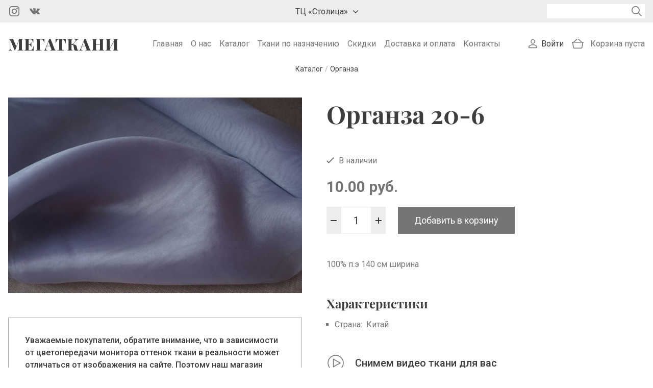

--- FILE ---
content_type: text/html; charset=utf-8
request_url: https://megatkani.by/catalog/organza/organza-20-6-5090
body_size: 10935
content:
<!DOCTYPE html>
<html lang="ru">
<head>
<meta http-equiv="Content-Type" content="text/html; charset=utf-8" />
<link rel="shortcut icon" href="https://megatkani.by/sites/all/themes/megatkani/images/favicon.svg" />
<meta name="description" content="Органза 20-6 ⭐️ Нарезаем от 10 см до крупного опта ⭐️ Бесплатная доставка по Беларуси от 70 рублей ✅ Оплата наличными и картой ➤➤➤ Опытные консультанты в Megatkani.by" />
<meta name="generator" content="Drupal 7 (https://www.drupal.org)" />
<link rel="canonical" href="https://megatkani.by/catalog/organza/organza-20-6-5090" />
<meta name="viewport" content="width=device-width, initial-scale=1.0" />

<!-- Facebook Pixel Code -->
<script>
!function(f,b,e,v,n,t,s){if(f.fbq)return;n=f.fbq=function(){n.callMethod?
n.callMethod.apply(n,arguments):n.queue.push(arguments)};if(!f._fbq)f._fbq=n;
n.push=n;n.loaded=!0;n.version='2.0';n.queue=[];t=b.createElement(e);t.async=!0;
t.src=v;s=b.getElementsByTagName(e)[0];s.parentNode.insertBefore(t,s)}(window,
document,'script','//connect.facebook.net/en_US/fbevents.js');

fbq('init', '796295945264008');
fbq('track', 'PageView');
fbq('track', 'ViewContent', {"content_type":"product","content_ids":"5090"});
</script>
<noscript><img height='1' width='1' style='display:none' src='https://www.facebook.com/tr?id=796295945264008&ev=PageView&noscript=1' /></noscript>
<!-- End Facebook Pixel Code -->
<title>Органза 20-6 купить в Минске, цена, описание</title>
<link rel="stylesheet" href="https://megatkani.by/sites/default/files/css/css_xE-rWrJf-fncB6ztZfd2huxqgxu4WO-qwma6Xer30m4.css" />
<link rel="stylesheet" href="https://megatkani.by/sites/default/files/css/css_KLHzfgT3tG7aFi4bgphSeiURLm5eKt4r0LmUBOnuM3k.css" />
<link rel="stylesheet" href="https://megatkani.by/sites/default/files/css/css_PGbJgHCUCBf4dg7K9Kt8aAwsApndP4GZ9RuToPy3-Fk.css" />
<link rel="stylesheet" href="https://megatkani.by/sites/default/files/css/css_XD3Pl20abk4swVwcVeuNESC5tHoIZ2zUfenp7MU5gzc.css" />
<link rel="stylesheet" href="https://megatkani.by/sites/default/files/css/css_ObIp43ztb7SUAPDvvxXFcqaPOFbjAbj8wDk2AO0Asgw.css" />
<!-- Global site tag (gtag.js) - Google Analytics -->
<script async src="https://www.googletagmanager.com/gtag/js?id=G-QNQPZMS5ZZ"></script>
<script>
  window.dataLayer = window.dataLayer || [];
  function gtag(){dataLayer.push(arguments);}
  gtag('js', new Date());

  gtag('config', 'G-QNQPZMS5ZZ');
</script>

<!-- Yandex.Metrika counter -->
<script type="text/javascript" >
   (function(m,e,t,r,i,k,a){m[i]=m[i]||function(){(m[i].a=m[i].a||[]).push(arguments)};
   m[i].l=1*new Date();k=e.createElement(t),a=e.getElementsByTagName(t)[0],k.async=1,k.src=r,a.parentNode.insertBefore(k,a)})
   (window, document, "script", "https://mc.yandex.ru/metrika/tag.js", "ym");

   ym(67229905, "init", {
        clickmap:true,
        trackLinks:true,
        accurateTrackBounce:true
   });
</script>
<noscript><div><img src="https://mc.yandex.ru/watch/67229905" style="position:absolute; left:-9999px;" alt="" /></div></noscript>
<!-- /Yandex.Metrika counter -->
</head>
<body class="html not-front not-logged-in one-sidebar sidebar-first page-node page-node- page-node-5090 node-type-cloth layout-one-sidebar layout-sidebar-first">
  <noscript aria-hidden="true"><iframe src="https://www.googletagmanager.com/ns.html?id=GTM-TTS57GXN" height="0" width="0" style="display:none;visibility:hidden"></iframe></noscript>
  <header class="header">
  <div class="header-first">
    <div class="header-first-inner container">
      <div class="region region-header-first">
  <div id="block-block-13" class="block block-block">

      
  <div class="block-content">
    <ul class="social">
  <li class="social__item">
    <a href="https://www.instagram.com/megatkani" target="_blank" class="social__icon social__icon--instagram"></a>
  </li>
  <li class="social__item">
    <a href="https://vk.com/tkaniidei" target="_blank" class="social__icon social__icon--vk"></a>
  </li>
</ul>  </div>
  
</div> <!-- /.block -->
<div id="block-block-37" class="block block-block block-addresses">

      
  <div class="block-content">
    <div class="addresses">
    <div class="address-dropdown">
        <button class="address-dropdown__trigger">ТЦ «Столица»</button>
        <div class="address-dropdown__content">
            <p class="address-dropdown__info">г. Минск, ТЦ «Столица», <br> верхний уровень, пом. 117</p>
            <div class="address-dropdown-phone">
                <ul class="social">
                    <li class="social__item">
                        <a href="https://m.sitehelp.me/telegram?siteId=vibcxnwu8lngnmkqegmmoumnciwt3ulv&clientId=BfcD61nTmUvn3o59VC670fQWlbyn0mIP&url=https%3A%2F%2Ft.me%2F%2B375259038289" class="social__icon social__icon--telegram"></a>
                    </li>
                    <li class="social__item">
                        <a href="https://m.sitehelp.me/viber?siteId=vibcxnwu8lngnmkqegmmoumnciwt3ulv&clientId=BfcD61nTmUvn3o59VC670fQWlbyn0mIP&url=viber%3A%2F%2Fchat%3Fnumber%3D%2B375259038289" class="social__icon social__icon--viber"></a>
                    </li>
                    <li class="social__item">
                        <a href="https://m.sitehelp.me/whatsappOfficial?siteId=vibcxnwu8lngnmkqegmmoumnciwt3ulv&clientId=BfcD61nTmUvn3o59VC670fQWlbyn0mIP&url=https%3A%2F%2Fwa.me%2F375259038289" class="social__icon social__icon--whatsapp"></a>
                    </li>
                </ul>
                <a href="tel:+375 25 903 82 89" class="address-dropdown-phone__link">+375 25 903 82 89</a>
            </div>
       </div>
    </div>
</div>  </div>
  
</div> <!-- /.block -->
<div id="block-views-exp-search-page" class="block block-views">

      
  <div class="block-content">
    <form action="/search-results" method="get" id="views-exposed-form-search-page" accept-charset="UTF-8"><div><div class="views-exposed-form">
  <div class="views-exposed-widgets clearfix">
          <div id="edit-keys-wrapper" class="views-exposed-widget views-widget-filter-keys">
                        <div class="views-widget">
          <div class="form-item form-type-textfield form-item-keys">
 <input title="Введите ключевые слова для поиска." type="text" id="edit-keys" name="keys" value="" size="15" maxlength="128" class="form-text required error" />
</div>
        </div>
              </div>
                    <div class="views-exposed-widget views-submit-button">
      <input type="submit" id="edit-submit-search" value="Поиск" class="form-submit" />    </div>
      </div>
</div>
</div></form>  </div>
  
</div> <!-- /.block -->
<div id="block-block-32" class="block block-block block-search-icon">

      
  <div class="block-content">
    <button id="search-icon"></button>  
  </div>
  
</div> <!-- /.block -->
</div>
 <!-- /.region -->
    </div>
  </div>
  <div class="header-second">
    <div class="header-second-inner container">
      <div class="region region-header-second-left">
  <div id="block-block-12" class="block block-block">

      
  <div class="block-content">
    <a href="/" class="site-logo">Мегаткани</a>  </div>
  
</div> <!-- /.block -->
</div>
 <!-- /.region -->
      <div class="region region-header-second-middle">
  <div id="block-system-main-menu" class="block block-system block-menu">

      
  <div class="block-content">
    <nav class="navigation"><ul class="menu main-menu"><li class="first leaf"><a href="/" title="">Главная</a></li>
<li class="leaf"><a href="/about">О нас</a></li>
<li class="leaf"><a href="/catalog" title="">Каталог</a></li>
<li class="leaf"><a href="/use" title="">Ткани по назначению</a></li>
<li class="leaf"><a href="/sales" title="">Скидки</a></li>
<li class="leaf"><a href="/delivery">Доставка и оплата</a></li>
<li class="last leaf"><a href="/contacts">Контакты</a></li>
</ul></nav>  </div>
  
</div> <!-- /.block -->
</div>
 <!-- /.region -->
      <div class="region region-header-second-right">
  <div id="block-block-29" class="block block-block">

      
  <div class="block-content">
    <nav class="navigation">
  <ul class ="menu user-menu">
    <li>
      <a href="/user/login">Войти</a>
    </li>  
  </ul>
</nav>
  </div>
  
</div> <!-- /.block -->
<div id="block-dc-ajax-add-cart-ajax-shopping-cart-teaser" class="block block-dc-ajax-add-cart">

      
  <div class="block-content">
    <div class="ajax-shopping-cart-teaser">  <div class="cart-empty">
    Корзина пуста  </div>

</div>  </div>
  
</div> <!-- /.block -->
<div id="block-block-35" class="block block-block block-menu-icon">

      
  <div class="block-content">
    <button id="menu-icon"><span></span><span></span><span></span></button>  </div>
  
</div> <!-- /.block -->
</div>
 <!-- /.region -->
    </div>
  </div>
      <div class="region region-breadcrumb">
  <div id="block-views-ba652614a610142881c74c4b37c8c90c" class="block block-views">

      
  <div class="block-content">
    <div class="view view-product-breadcrumbs-1-level view-id-product_breadcrumbs_1_level view-display-id-block view-dom-id-614c66cd0022ff5cbbd25a4182a4de73">
        
  
  
      <div class="view-content">
              
          <ol class="breadcrumbs" itemscope itemtype="https://schema.org/BreadcrumbList">
  <li class="breadcrumbs-item" itemprop="itemListElement" itemscope itemtype="https://schema.org/ListItem">
    <a itemprop="item" href="/catalog">
      <span itemprop="name">Каталог</span>
    </a>
    <meta itemprop="position" content="1" />
  </li>
/
  <li class="breadcrumbs-item" itemprop="itemListElement" itemscope itemtype="https://schema.org/ListItem">
    <a itemprop="item" href="/catalog/shifon-organza">
      <span itemprop="name">Органза</span>
    </a>
    <meta itemprop="position" content="2" />
  </li>
</ol>        </div>
  
  
  
  
  
  
</div>  </div>
  
</div> <!-- /.block -->
</div>
 <!-- /.region -->
  </header>


<div class="main-wrapper">
  <div class="container">
          <div class="sidebar-left">
        <div class="region region-sidebar-first">
  <div id="block-views-product-card-image-block" class="block block-views">

      
  <div class="block-content">
    <div class="view view-product-card-image view-id-product_card_image view-display-id-block view-dom-id-10534366c76cbc81c2d2af09a27173fa">
        
  
  
      <div class="view-content">
              
          <a href="https://megatkani.by/sites/default/files/styles/large/public/organza-20-6-71711065.jpg?itok=NeYCYBzm" title="Органза 20-6" class="colorbox" data-colorbox-gallery="gallery-commerce_product-1420-02f_ec-AcZg" data-cbox-img-attrs="{&quot;title&quot;: &quot;&quot;, &quot;alt&quot;: &quot;&quot;}"><img typeof="foaf:Image" src="https://megatkani.by/sites/default/files/styles/medium/public/organza-20-6-71711065.jpg?itok=P2Rfo_do" width="689" height="458" alt="" title="" /></a>        </div>
  
  
  
  
  
  
</div>  </div>
  
</div> <!-- /.block -->
<div id="block-block-34" class="block block-block color-text">

      
  <div class="block-content">
    <p>Уважаемые покупатели, обратите внимание, что в зависимости от цветопередачи монитора оттенок ткани в реальности может отличаться от изображения на сайте. Поэтому наш магазин может отправить вам небольшой образец заинтересовавшего вас товара.</p>
  </div>
  
</div> <!-- /.block -->
</div>
 <!-- /.region -->
      </div>
        <main class="main">
                  <h1 class="page-title">Органза 20-6</h1>      <div  class="content-wrapper">
        <div  class="page-content">
          <div class="region region-content">
  <div id="block-system-main" class="block block-system">

      
  <div class="block-content">
    <article id="node-5090" class="node node-cloth " about="/catalog/organza/organza-20-6-5090" typeof="sioc:Item foaf:Document">

      <span property="dc:title" content="Органза 20-6" class="rdf-meta element-hidden"></span><span property="sioc:num_replies" content="0" datatype="xsd:integer" class="rdf-meta element-hidden"></span>
  
  <div class="node-content clearfix">
    <div class="field field-name-field-product-availability field-type-list-boolean field-label-hidden"><div class="field-items"><div class="field-item even"><span class="available">В наличии</span></div></div></div><div class="field field-name-commerce-price field-type-commerce-price field-label-hidden"><div class="field-items"><div class="field-item even">10.00 руб.</div></div></div><div class="field field-name-field-product field-type-commerce-product-reference field-label-hidden"><div class="field-items"><div class="field-item even"><form class="commerce-add-to-cart commerce-cart-add-to-cart-form-1420" autocomplete="off" action="/catalog/organza/organza-20-6-5090" method="post" id="commerce-cart-add-to-cart-form-1420" accept-charset="UTF-8"><div><input type="hidden" name="product_id" value="1420" />
<input type="hidden" name="form_build_id" value="form-cKD-0ymAfC9W9Pd_ImK0iLHa9xbW8Ryfue9d81mApt8" />
<input type="hidden" name="form_id" value="commerce_cart_add_to_cart_form_1420" />
<div id="edit-line-item-fields" class="form-wrapper"></div><div class="form-item form-type-textfield form-item-quantity">
  <label for="edit-quantity">Количество </label>
 <input type="text" id="edit-quantity" name="quantity" value="1" size="5" maxlength="128" class="form-text" />
</div>
<input type="submit" id="edit-submit" value="Добавить в корзину" name="op" class="form-submit" /></div></form></div></div></div><div class="field field-name-body field-type-text-with-summary field-label-hidden"><div class="field-items"><div class="field-item even" property="content:encoded"><p>100% п.э 140 см ширина</p>
</div></div></div>  </div>

  
  
</article>
  </div>
  
</div> <!-- /.block -->
<div id="block-views-product-characteristics-block" class="block block-views">

        <span class="block-title">Характеристики</span>
    
  <div class="block-content">
    <div class="view view-product-characteristics view-id-product_characteristics view-display-id-block view-dom-id-40e64dfb08c1ff615e84f0c0e358af0f">
        
  
  
      <div class="view-content">
          <ul class="characteristics-list">
        
          <li class="characteristics-list-item">
  <span class="product-characteristics-item__label">Страна:</span>
  <span class="product-characteristics-item__data">Китай</span>
</li>
    
              
              
                </ul>
      </div>
  
  
  
  
  
  
</div>  </div>
  
</div> <!-- /.block -->
<div id="block-views-advantages-block" class="block block-views">

      
  <div class="block-content">
    <div class="view view-advantages view-id-advantages view-display-id-block view-dom-id-caeecc81cdee6cbce0036f621bbac46a">
        
  
  
      <div class="view-content">
        <ul class="advantage-list">
    <li class="advantage-list-item">
        
          <span class="advantage-list-item__icon advantage-list-item__icon--video"></span>
<span class="advantage-list-item__title">Снимем видео ткани для вас</span>      </li>
      <li class="advantage-list-item">
        
          <span class="advantage-list-item__icon advantage-list-item__icon--delivery"></span>
<span class="advantage-list-item__title">Доставка: Автолайт, Европочта, Белпочта</span>      </li>
      <li class="advantage-list-item">
        
          <span class="advantage-list-item__icon advantage-list-item__icon--discounts"></span>
<span class="advantage-list-item__title">Гибкая система скидок</span>      </li>
      <li class="advantage-list-item">
        
          <span class="advantage-list-item__icon advantage-list-item__icon--leftovers"></span>
<span class="advantage-list-item__title">Скидка 30% на остаток ткани до 1 м</span>      </li>
    </ul>
    </div>
  
  
  
  
  
  
</div>  </div>
  
</div> <!-- /.block -->
<div id="block-views-product-card-stores-block" class="block block-views">

        <span class="block-title">Наши магазины</span>
    
  <div class="block-content">
    <div class="view view-product-card-stores view-id-product_card_stores view-display-id-block view-dom-id-620e77da3816124a5a72f9ccb40ee7c7">
        
  
  
      <div class="view-content">
        <ul class="product-card-store-list">
    <li class="product-card-store-list-item">
        
          <div>г. Минск, ТЦ «Столица», верхний уровень, пом. 117</div>    
          <div>+375 25 903 82 89</div>      </li>
    </ul>
    </div>
  
  
  
  
  
  
</div>  </div>
  
</div> <!-- /.block -->
</div>
 <!-- /.region -->
        </div>
              </div>
    </main>
  </div>
</div>

  <div class="featured">
    <div class="container">
      <div class="region region-featured">
  <div id="block-views-similar-block" class="block block-views">

        <span class="block-title">Возможно, вас также заинтересует</span>
    
  <div class="block-content">
    <div class="view view-similar view-id-similar view-display-id-block view-dom-id-8accef0fda52b1221601926232747330">
        
  
  
      <div class="view-content">
        <div class="product-list grid grid-cols-2 grid-cols-md-3 grid-cols-lg-4 grid-cols-xl-5 grid-g-1 grid-g-xl-2">
    <div class="product-list-item">
        
          <div class="product-list-item__image"><a href="/catalog/organza/shifon-organza-4-3873"> 
    <img src="https://megatkani.by/sites/default/files/styles/thumbnail/public/shifon-organza-4-905609631.jpg?itok=8uQI3FQD" alt="Шифон органза 4">
</a></div>    
          <div class="product-list-item__title"><a href="/catalog/organza/shifon-organza-4-3873">Шифон органза 4</a></div>    
      Цена:     <span class="product-list-item__price">12.00 руб.</span>    
          <div class="product-list-item__add-to-cart"><form class="commerce-add-to-cart commerce-cart-add-to-cart-form-203" autocomplete="off" action="/catalog/organza/organza-20-6-5090" method="post" id="commerce-cart-add-to-cart-form-203" accept-charset="UTF-8"><div><input type="hidden" name="product_id" value="203" />
<input type="hidden" name="form_build_id" value="form-smUgVANabuG5VVorqiDo_RzOnab-oFiuzSUoP3Ar90g" />
<input type="hidden" name="form_id" value="commerce_cart_add_to_cart_form_203" />
<div id="edit-line-item-fields--2" class="form-wrapper"></div><input type="hidden" name="quantity" value="1" />
<input type="submit" id="edit-submit--2" value="Добавить в корзину" name="op" class="form-submit" /></div></form></div>      </div>
      <div class="product-list-item">
        
          <div class="product-list-item__image"><a href="/catalog/organza/organza-s-melkimi-strazami-rozovyy-5-8422"> 
    <img src="https://megatkani.by/sites/default/files/styles/thumbnail/public/organza-kamni-rozovyy-5-4701-1499540006.jpeg?itok=YfD7Vh60" alt="Органза с мелкими стразами розовый 5">
</a></div>    
          <div class="product-list-item__title"><a href="/catalog/organza/organza-s-melkimi-strazami-rozovyy-5-8422">Органза с мелкими стразами розовый 5</a></div>    
      Цена:     <span class="product-list-item__price">25.00 руб.</span>    
          <div class="product-list-item__add-to-cart"><form class="commerce-add-to-cart commerce-cart-add-to-cart-form-4701" autocomplete="off" action="/catalog/organza/organza-20-6-5090" method="post" id="commerce-cart-add-to-cart-form-4701" accept-charset="UTF-8"><div><input type="hidden" name="product_id" value="4701" />
<input type="hidden" name="form_build_id" value="form-Qytv7Ga2WKLmvcUSdEgNHyZ6eh7F02rahMCiIcDw5tA" />
<input type="hidden" name="form_id" value="commerce_cart_add_to_cart_form_4701" />
<div id="edit-line-item-fields--3" class="form-wrapper"></div><input type="hidden" name="quantity" value="1" />
<input type="submit" id="edit-submit--3" value="Добавить в корзину" name="op" class="form-submit" /></div></form></div>      </div>
      <div class="product-list-item">
        
          <div class="product-list-item__image"><a href="/catalog/organza/shifon-organza-13-4129"> 
    <img src="https://megatkani.by/sites/default/files/styles/thumbnail/public/shifon-organza-13-411074180.jpg?itok=bDdaVkZP" alt="Шифон органза 13">
</a></div>    
          <div class="product-list-item__title"><a href="/catalog/organza/shifon-organza-13-4129">Шифон органза 13</a></div>    
      Цена:     <span class="product-list-item__price">12.00 руб.</span>    
          <div class="product-list-item__add-to-cart"><form class="commerce-add-to-cart commerce-cart-add-to-cart-form-459" autocomplete="off" action="/catalog/organza/organza-20-6-5090" method="post" id="commerce-cart-add-to-cart-form-459" accept-charset="UTF-8"><div><input type="hidden" name="product_id" value="459" />
<input type="hidden" name="form_build_id" value="form-96_R689ckiUWMpi24_lEML6lgjFF4sRHD-hzhavblek" />
<input type="hidden" name="form_id" value="commerce_cart_add_to_cart_form_459" />
<div id="edit-line-item-fields--4" class="form-wrapper"></div><input type="hidden" name="quantity" value="1" />
<input type="submit" id="edit-submit--4" value="Добавить в корзину" name="op" class="form-submit" /></div></form></div>      </div>
      <div class="product-list-item">
        
          <div class="product-list-item__image"><a href="/catalog/organza/shifon-organza-2-3871"> 
    <img src="https://megatkani.by/sites/default/files/styles/thumbnail/public/shifon-organza-2-1683248685.jpg?itok=Iv6HWkcJ" alt="Шифон органза 2">
</a></div>    
          <div class="product-list-item__title"><a href="/catalog/organza/shifon-organza-2-3871">Шифон органза 2</a></div>    
      Цена:     <span class="product-list-item__price">12.00 руб.</span>    
          <div class="product-list-item__add-to-cart"><form class="commerce-add-to-cart commerce-cart-add-to-cart-form-201" autocomplete="off" action="/catalog/organza/organza-20-6-5090" method="post" id="commerce-cart-add-to-cart-form-201" accept-charset="UTF-8"><div><input type="hidden" name="product_id" value="201" />
<input type="hidden" name="form_build_id" value="form-Um4iOE1jQZwik1Ai7BJ3z6Thr6Iz3wMbUvM-Wk2ukAk" />
<input type="hidden" name="form_id" value="commerce_cart_add_to_cart_form_201" />
<div id="edit-line-item-fields--5" class="form-wrapper"></div><input type="hidden" name="quantity" value="1" />
<input type="submit" id="edit-submit--5" value="Добавить в корзину" name="op" class="form-submit" /></div></form></div>      </div>
      <div class="product-list-item">
        
          <div class="product-list-item__image"><a href="/catalog/organza/organza-cvetok-20-8-5092"> 
    <img src="https://megatkani.by/sites/default/files/styles/thumbnail/public/organza-20-8-471638904.jpg?itok=-KZ5SJSt" alt="Органза цветок 20-8">
</a></div>    
          <div class="product-list-item__title"><a href="/catalog/organza/organza-cvetok-20-8-5092">Органза цветок 20-8</a></div>    
      Цена:     <span class="product-list-item__price">16.00 руб.</span>    
          <div class="product-list-item__add-to-cart"><form class="commerce-add-to-cart commerce-cart-add-to-cart-form-1422" autocomplete="off" action="/catalog/organza/organza-20-6-5090" method="post" id="commerce-cart-add-to-cart-form-1422" accept-charset="UTF-8"><div><input type="hidden" name="product_id" value="1422" />
<input type="hidden" name="form_build_id" value="form-aXqP90gnuL-Q0c9_0w4r7SfKqRpyy1fZVBj1hs2m674" />
<input type="hidden" name="form_id" value="commerce_cart_add_to_cart_form_1422" />
<div id="edit-line-item-fields--6" class="form-wrapper"></div><input type="hidden" name="quantity" value="1" />
<input type="submit" id="edit-submit--6" value="Добавить в корзину" name="op" class="form-submit" /></div></form></div>      </div>
    </div>
    </div>
  
  
  
  
  
  
</div>  </div>
  
</div> <!-- /.block -->
<div id="block-views-similar-new-block" class="block block-views">

        <span class="block-title">Новинки</span>
    
  <div class="block-content">
    <div class="view view-similar-new view-id-similar_new view-display-id-block view-dom-id-8e8f195a687bdd5f0b2d14c3a7cb86fc">
        
  
  
      <div class="view-content">
        <div class="product-list grid grid-cols-2 grid-cols-md-3 grid-cols-lg-4 grid-cols-xl-5 grid-g-1 grid-g-xl-2">
    <div class="product-list-item">
        
          <div class="product-list-item__image"><a href="/catalog/organza/organza-vishnya-s-melkimi-strazami-7-8432"> 
    <img src="https://megatkani.by/sites/default/files/styles/thumbnail/public/organza-vishnya-s-melkimi-strazami-7-4711-1587627307.jpeg?itok=AN2xz2Dr" alt="Органза вишня с мелкими стразами 7">
</a></div>    
          <div class="product-list-item__title"><a href="/catalog/organza/organza-vishnya-s-melkimi-strazami-7-8432">Органза вишня с мелкими стразами 7</a></div>    
      Цена:     <span class="product-list-item__price">25.00 руб.</span>    
          <div class="product-list-item__add-to-cart"><form class="commerce-add-to-cart commerce-cart-add-to-cart-form-4711" autocomplete="off" action="/catalog/organza/organza-20-6-5090" method="post" id="commerce-cart-add-to-cart-form-4711" accept-charset="UTF-8"><div><input type="hidden" name="product_id" value="4711" />
<input type="hidden" name="form_build_id" value="form-92DrgqzG5GrJC7nE7kFo1TWwpdMKw5KAIs-q9udYUOk" />
<input type="hidden" name="form_id" value="commerce_cart_add_to_cart_form_4711" />
<div id="edit-line-item-fields--7" class="form-wrapper"></div><input type="hidden" name="quantity" value="1" />
<input type="submit" id="edit-submit--7" value="Добавить в корзину" name="op" class="form-submit" /></div></form></div>      </div>
      <div class="product-list-item">
        
          <div class="product-list-item__image"><a href="/catalog/organza/organza-chernaya-s-malenkimi-strazami-11-8431"> 
    <img src="https://megatkani.by/sites/default/files/styles/thumbnail/public/organza-chernaya-s-malenkimi-strazami-11-4710-1152523700.jpeg?itok=AahLt636" alt="Органза черная с маленькими стразами 11">
</a></div>    
          <div class="product-list-item__title"><a href="/catalog/organza/organza-chernaya-s-malenkimi-strazami-11-8431">Органза черная с маленькими стразами 11</a></div>    
      Цена:     <span class="product-list-item__price">25.00 руб.</span>    
          <div class="product-list-item__add-to-cart"><form class="commerce-add-to-cart commerce-cart-add-to-cart-form-4710" autocomplete="off" action="/catalog/organza/organza-20-6-5090" method="post" id="commerce-cart-add-to-cart-form-4710" accept-charset="UTF-8"><div><input type="hidden" name="product_id" value="4710" />
<input type="hidden" name="form_build_id" value="form-ewJMIK3dFhBsgPkU-s9MbeHvuRWvip2xtOQnE3Oi5k4" />
<input type="hidden" name="form_id" value="commerce_cart_add_to_cart_form_4710" />
<div id="edit-line-item-fields--8" class="form-wrapper"></div><input type="hidden" name="quantity" value="1" />
<input type="submit" id="edit-submit--8" value="Добавить в корзину" name="op" class="form-submit" /></div></form></div>      </div>
      <div class="product-list-item">
        
          <div class="product-list-item__image"><a href="/catalog/organza/organza-chernaya-s-chernymi-strazami-10-8430"> 
    <img src="https://megatkani.by/sites/default/files/styles/thumbnail/public/organza-chernaya-s-chernymi-strazami-10-4709-1634583515.jpeg?itok=KJuUNpgC" alt="Органза черная с черными стразами 10">
</a></div>    
          <div class="product-list-item__title"><a href="/catalog/organza/organza-chernaya-s-chernymi-strazami-10-8430">Органза черная с черными стразами 10</a></div>    
      Цена:     <span class="product-list-item__price">25.00 руб.</span>    
          <div class="product-list-item__add-to-cart"><form class="commerce-add-to-cart commerce-cart-add-to-cart-form-4709" autocomplete="off" action="/catalog/organza/organza-20-6-5090" method="post" id="commerce-cart-add-to-cart-form-4709" accept-charset="UTF-8"><div><input type="hidden" name="product_id" value="4709" />
<input type="hidden" name="form_build_id" value="form-lTvfHhbvSMmZ9AzDWNZT6iX3UiNoSdq5ErZh2WoWFw8" />
<input type="hidden" name="form_id" value="commerce_cart_add_to_cart_form_4709" />
<div id="edit-line-item-fields--9" class="form-wrapper"></div><input type="hidden" name="quantity" value="1" />
<input type="submit" id="edit-submit--9" value="Добавить в корзину" name="op" class="form-submit" /></div></form></div>      </div>
      <div class="product-list-item">
        
          <div class="product-list-item__image"><a href="/catalog/organza/organza-s-melkimi-strazami-izumrud-8-8427"> 
    <img src="https://megatkani.by/sites/default/files/styles/thumbnail/public/organza-kamni-izumrud-8-4706-1262246067.jpeg?itok=HY0nJiI3" alt="Органза с мелкими стразами изумруд 8 ">
</a></div>    
          <div class="product-list-item__title"><a href="/catalog/organza/organza-s-melkimi-strazami-izumrud-8-8427">Органза с мелкими стразами изумруд 8 </a></div>    
      Цена:     <span class="product-list-item__price">25.00 руб.</span>    
          <div class="product-list-item__add-to-cart"><form class="commerce-add-to-cart commerce-cart-add-to-cart-form-4706" autocomplete="off" action="/catalog/organza/organza-20-6-5090" method="post" id="commerce-cart-add-to-cart-form-4706" accept-charset="UTF-8"><div><input type="hidden" name="product_id" value="4706" />
<input type="hidden" name="form_build_id" value="form-DE9Q1Kp39AVFALN2ShOjWBY9-WmsJ6H8Md9_1LtOWE4" />
<input type="hidden" name="form_id" value="commerce_cart_add_to_cart_form_4706" />
<div id="edit-line-item-fields--10" class="form-wrapper"></div><input type="hidden" name="quantity" value="1" />
<input type="submit" id="edit-submit--10" value="Добавить в корзину" name="op" class="form-submit" /></div></form></div>      </div>
      <div class="product-list-item">
        
          <div class="product-list-item__image"><a href="/catalog/organza/organza-s-melkimi-strazami-bordo-6-8426"> 
    <img src="https://megatkani.by/sites/default/files/styles/thumbnail/public/organza-kamni-bordo-6-4705-1985618204.jpeg?itok=nvfJovjM" alt="Органза с мелкими стразами бордо 6">
</a></div>    
          <div class="product-list-item__title"><a href="/catalog/organza/organza-s-melkimi-strazami-bordo-6-8426">Органза с мелкими стразами бордо 6</a></div>    
      Цена:     <span class="product-list-item__price">25.00 руб.</span>    
          <div class="product-list-item__add-to-cart"><form class="commerce-add-to-cart commerce-cart-add-to-cart-form-4705" autocomplete="off" action="/catalog/organza/organza-20-6-5090" method="post" id="commerce-cart-add-to-cart-form-4705" accept-charset="UTF-8"><div><input type="hidden" name="product_id" value="4705" />
<input type="hidden" name="form_build_id" value="form-Q3hq9l-9QGXoUjPMgEq2SPbMKtg4i9y8j6RbjCfSypM" />
<input type="hidden" name="form_id" value="commerce_cart_add_to_cart_form_4705" />
<div id="edit-line-item-fields--11" class="form-wrapper"></div><input type="hidden" name="quantity" value="1" />
<input type="submit" id="edit-submit--11" value="Добавить в корзину" name="op" class="form-submit" /></div></form></div>      </div>
    </div>
    </div>
  
  
  
  
  
  
</div>  </div>
  
</div> <!-- /.block -->
<div id="block-views-similar-sales-block" class="block block-views">

        <span class="block-title">Скидки</span>
    
  <div class="block-content">
    <div class="view view-similar-sales view-id-similar_sales view-display-id-block view-dom-id-a742ff228d2417a7cf8d7b0b6e31ddf0">
        
  
  
      <div class="view-content">
        <div class="product-list grid grid-cols-2 grid-cols-md-3 grid-cols-lg-4 grid-cols-xl-5 grid-g-1 grid-g-xl-2">
    <div class="product-list-item">
        
          <div class="product-list-item__image"><a href="/catalog/organza/organza-devochki-belaya-5906"> 
    <img src="https://megatkani.by/sites/default/files/styles/thumbnail/public/organza-devochki-belaya-1334561860.jpg?itok=M-ODgvJo" alt="Органза девочки белая ">
</a></div>    
          <div class="product-list-item__title"><a href="/catalog/organza/organza-devochki-belaya-5906">Органза девочки белая </a></div>    
      Цена:     <span class="product-list-item__price">15.00 руб.</span>    
          <span class="product-list-item__old-price">30.00 руб.</span>    
          <div class="product-list-item__add-to-cart"><form class="commerce-add-to-cart commerce-cart-add-to-cart-form-2236" autocomplete="off" action="/catalog/organza/organza-20-6-5090" method="post" id="commerce-cart-add-to-cart-form-2236" accept-charset="UTF-8"><div><input type="hidden" name="product_id" value="2236" />
<input type="hidden" name="form_build_id" value="form-M9a5AshvNhGiXCcykgmf1X6dWiZHZOQ_vvFbQZO_gL4" />
<input type="hidden" name="form_id" value="commerce_cart_add_to_cart_form_2236" />
<div id="edit-line-item-fields--12" class="form-wrapper"></div><input type="hidden" name="quantity" value="1" />
<input type="submit" id="edit-submit--12" value="Добавить в корзину" name="op" class="form-submit" /></div></form></div>      </div>
      <div class="product-list-item">
        
          <div class="product-list-item__image"><a href="/catalog/organza/organza-devochki-chernaya-5907"> 
    <img src="https://megatkani.by/sites/default/files/styles/thumbnail/public/organza-devochki-chernaya-1365500422.jpg?itok=i7qetJQu" alt="Органза девочки черная">
</a></div>    
          <div class="product-list-item__title"><a href="/catalog/organza/organza-devochki-chernaya-5907">Органза девочки черная</a></div>    
      Цена:     <span class="product-list-item__price">15.00 руб.</span>    
          <span class="product-list-item__old-price">30.00 руб.</span>    
          <div class="product-list-item__add-to-cart"><form class="commerce-add-to-cart commerce-cart-add-to-cart-form-2237" autocomplete="off" action="/catalog/organza/organza-20-6-5090" method="post" id="commerce-cart-add-to-cart-form-2237" accept-charset="UTF-8"><div><input type="hidden" name="product_id" value="2237" />
<input type="hidden" name="form_build_id" value="form-ZY15LUqtDIkLTFp-jQJqwJLArKtAI5BTInj4L-uq1gk" />
<input type="hidden" name="form_id" value="commerce_cart_add_to_cart_form_2237" />
<div id="edit-line-item-fields--13" class="form-wrapper"></div><input type="hidden" name="quantity" value="1" />
<input type="submit" id="edit-submit--13" value="Добавить в корзину" name="op" class="form-submit" /></div></form></div>      </div>
    </div>
    </div>
  
  
  
  
  
  
</div>  </div>
  
</div> <!-- /.block -->
</div>
 <!-- /.region -->
    </div>
  </div>

<footer class="footer">
  <div class="container">
    <div class="region region-footer-first">
  <div id="block-block-10" class="block block-block">

      
  <div class="block-content">
    <p>ИП Журавкина Алевтина Юрьевна<br />
УНП 191930339<br />
Свидетельство о государственной регистрации №191930339<br />
выдано 21.06.2013 Исполнительным комитетом Советского района<br />
Интернет-магазин зарегистрирован в Торговом реестре РБ<br />
Регистрационный номер 475871 от 04.03.2020<br />
Адрес магазина: г. Минск, пр-т Рокоссовского, 78<br />
Импортер в Республику Беларусь: ИП Журавкина Мария Карповна<br />
Адрес импортера: г. Минск, пр-т Рокоссовского, 58к1, 267</p>

<br /><br />

<a class="button button-secondary" href="https://t.me/+375296848430" target="_blank">Пожаловаться руководству</a>
  </div>
  
</div> <!-- /.block -->
<div id="block-menu-menu-footer" class="block block-menu">

      
  <div class="block-content">
    <nav class="navigation"><ul class="menu footer-menu"><li class="first leaf"><a href="/agreement">Договор публичной оферты</a></li>
<li class="leaf"><a href="/check">Документ, подтверждающий оплату</a></li>
<li class="leaf"><a href="/return">Возврат товара</a></li>
<li class="leaf"><a href="/kak-zakazat-tkan">Как заказать ткань</a></li>
<li class="leaf"><a href="/feedback">Отзывы</a></li>
<li class="leaf"><a href="/faq" title="">Частые вопросы</a></li>
<li class="leaf"><a href="/blog">Блог</a></li>
<li class="leaf"><a href="/articles">Полезная информация</a></li>
<li class="last leaf"><a href="/privacy-policy">Политика конфиденциальности</a></li>
</ul></nav>  </div>
  
</div> <!-- /.block -->
<div id="block-block-9" class="block block-block">

      
  <div class="block-content">
    <a href="https://gusarov-group.by/seo/" target="_blank"><img alt="GUSAROV" class="img-copy" src="/sites/default/files/gusarov2.png" /></a><br />
Разработка сайта — <a href="https://rusakov.by/" target="_blank">RUSAKOV</a>
  </div>
  
</div> <!-- /.block -->
<div id="block-block-40" class="block block-block">

      
  <div class="block-content">
    <ul class="social">
  <li class="social__item">
    <a href="https://www.instagram.com/megatkani" target="_blank" class="social__icon social__icon--instagram"></a>
  </li>
  <li class="social__item">
    <a href="https://vk.com/tkaniidei" target="_blank" class="social__icon social__icon--vk"></a>
  </li>
</ul>
<br>
<iframe src="https://yandex.by/sprav/widget/rating-badge/1739782164?type=rating" width="150" height="50" frameborder="0"></iframe>  </div>
  
</div> <!-- /.block -->
</div>
 <!-- /.region -->
    <div class="region region-footer-second">
  <div id="block-block-25" class="block block-block">

      
  <div class="block-content">
    <!-- Begin Talk-Me {literal} -->
<script type='text/javascript'>
	(function(d, w, m) {
		window.supportAPIMethod = m;
		var s = d.createElement('script');
		s.type ='text/javascript'; s.id = 'supportScript'; s.charset = 'utf-8';
		s.async = true;
		var id = '20f5ff5e1d777f55cede6c90cc864ea3';
		s.src = 'https://lcab.talk-me.ru/support/support.js?h='+id;
		var sc = d.getElementsByTagName('script')[0];
		w[m] = w[m] || function() { (w[m].q = w[m].q || []).push(arguments); };
		if (sc) sc.parentNode.insertBefore(s, sc); 
		else d.documentElement.firstChild.appendChild(s);
	})(document, window, 'TalkMe');
</script>
<!-- {/literal} End Talk-Me -->  </div>
  
</div> <!-- /.block -->
<div id="block-block-28" class="block block-block">

      
  <div class="block-content">
    <ul class="payment-logos">
  <li class="payment-logos__item payment-logos__item--visa">
    <img src="/sites/all/themes/megatkani/images/visa.svg">
  </li>
  <li class="payment-logos__item payment-logos__item--visasecure">
    <img src="/sites/all/themes/megatkani/images/visasecure.svg">
  </li>
  <li class="payment-logos__item payment-logos__item--mastercard">
    <img src="/sites/all/themes/megatkani/images/mastercard.svg">
  </li>
  <li class="payment-logos__item payment-logos__item--mastercardidcheck">
    <img src="/sites/all/themes/megatkani/images/mastercardidcheck.svg">
  </li>
  <li class="payment-logos__item payment-logos__item--belkart">
    <img src="/sites/all/themes/megatkani/images/belkart.svg">
  </li>
  <li class="payment-logos__item payment-logos__item--belkartinternet">
    <img src="/sites/all/themes/megatkani/images/belkartinternet.svg">
  </li>
  <li class="payment-logos__item payment-logos__item--bepaid">
    <img src="/sites/all/themes/megatkani/images/bepaid.svg">
  </li>
  <li class="payment-logos__item payment-logos__item--mtbank">
    <img src="/sites/all/themes/megatkani/images/mtbank.svg">
  </li>
</ul>  </div>
  
</div> <!-- /.block -->
</div>
 <!-- /.region -->
  </div>
</footer>

<div class="overlay"></div>

<div class="mobile-panel">
  <div class="region region-mobile-panel">
  <div id="block-block-14" class="block block-block icons-block">

      
  <div class="block-content">
    <a href="https://www.instagram.com/megatkani" target="_blank" class="social-icon instagram"></a>
<a href="https://vk.com/tkaniidei" target="_blank" class="social-icon vk"></a>  </div>
  
</div> <!-- /.block -->
<div id="block-multiblock-1" class="block block-multiblock block-system block-system-main-menu-instance">

      
  <div class="block-content">
    <nav class="navigation"><ul class="menu main-menu"><li class="first leaf"><a href="/" title="">Главная</a></li>
<li class="leaf"><a href="/about">О нас</a></li>
<li class="leaf"><a href="/catalog" title="">Каталог</a></li>
<li class="leaf"><a href="/use" title="">Ткани по назначению</a></li>
<li class="leaf"><a href="/sales" title="">Скидки</a></li>
<li class="leaf"><a href="/delivery">Доставка и оплата</a></li>
<li class="last leaf"><a href="/contacts">Контакты</a></li>
</ul></nav>  </div>
  
</div> <!-- /.block -->
</div>
 <!-- /.region -->
</div>


    <script src="https://megatkani.by/sites/default/files/js/js_0ixRIDz_d6YlXruRP-ck3Lu0VISiNLPAoesuqVKWVUw.js"></script>
<script src="https://megatkani.by/sites/default/files/js/js_ASP9Xusvg74CAmA4bfArAyyKtO3WkrsA1GBEHMSvMsM.js"></script>
<script src="https://megatkani.by/sites/default/files/js/js_62h_jmnOgEUuHT1SeBNXqJMRICBck-24J2tQCakYgz8.js"></script>
<script src="https://megatkani.by/sites/default/files/js/js_671hebPNqT2TlJceTT716lVzlJsFq9CEyQAN9I66WtM.js"></script>
<script src="https://megatkani.by/sites/default/files/js/js_AKSlur_BJNvKPxv-yCaXc6RI8X9npgBh3QgZXGMe0uQ.js"></script>
<script src="https://megatkani.by/sites/default/files/js/js_8ghkUTjAucKEGjL01ZprNOrFApZzIBIX1YqzgPPCXuc.js"></script>
<script>jQuery.extend(Drupal.settings, {"basePath":"\/","pathPrefix":"","setHasJsCookie":0,"ajaxPageState":{"theme":"megatkani","theme_token":"gnWoL_sQC1sHdAVpfMiXSybqzUCnoRlJuMZTx-SFw6Q","jquery_version":"2.2","jquery_version_token":"P0LZ2SGyaQVVxDN_KuDCMSoZgBVIefUEVrV98BvPze8","js":{"https:\/\/megatkani.by\/sites\/default\/files\/google_tag\/gtm_tts57gxn\/google_tag.script.js":1,"sites\/all\/modules\/jquery_update\/replace\/jquery\/2.2\/jquery.min.js":1,"misc\/jquery-extend-3.4.0.js":1,"misc\/jquery-html-prefilter-3.5.0-backport.js":1,"misc\/jquery.once.js":1,"misc\/drupal.js":1,"misc\/ajax.js":1,"sites\/all\/modules\/jquery_update\/js\/jquery_browser.js":1,"sites\/all\/modules\/jquery_update\/js\/jquery_update.js":1,"sites\/all\/modules\/jquery_update\/replace\/ui\/external\/jquery.cookie.js":1,"sites\/all\/modules\/jquery_update\/replace\/jquery.form\/4\/jquery.form.min.js":1,"misc\/form-single-submit.js":1,"sites\/all\/modules\/entityreference\/js\/entityreference.js":1,"misc\/progress.js":1,"sites\/all\/modules\/dc_ajax_add_cart\/js\/dc_ajax_add_cart_html.js":1,"public:\/\/languages\/ru_Vt6JpWJ3Q6ltDvevT0UFOZv7L7OhrJzCNZRjd4Is3pk.js":1,"sites\/all\/libraries\/colorbox\/jquery.colorbox-min.js":1,"sites\/all\/modules\/colorbox\/js\/colorbox.js":1,"sites\/all\/modules\/views\/js\/base.js":1,"sites\/all\/modules\/views\/js\/ajax_view.js":1,"sites\/all\/modules\/dc_ajax_add_cart\/js\/dc_ajax_add_cart.js":1,"sites\/all\/themes\/megatkani\/js\/main.js":1,"sites\/all\/themes\/megatkani\/js\/gsap.min.js":1,"sites\/all\/themes\/megatkani\/js\/mobilepanel.js":1},"css":{"modules\/system\/system.base.css":1,"modules\/system\/system.menus.css":1,"modules\/system\/system.messages.css":1,"modules\/system\/system.theme.css":1,"sites\/all\/modules\/dc_ajax_add_cart\/css\/dc_ajax_add_cart.css":1,"modules\/comment\/comment.css":1,"modules\/field\/theme\/field.css":1,"modules\/node\/node.css":1,"modules\/search\/search.css":1,"modules\/user\/user.css":1,"sites\/all\/modules\/youtube\/css\/youtube.css":1,"sites\/all\/modules\/views\/css\/views.css":1,"sites\/all\/modules\/ckeditor\/css\/ckeditor.css":1,"sites\/all\/modules\/ctools\/css\/ctools.css":1,"sites\/all\/themes\/megatkani\/css\/main.css":1,"sites\/all\/themes\/megatkani\/css\/grid.css":1,"sites\/all\/themes\/megatkani\/css\/views.css":1,"sites\/all\/themes\/megatkani\/css\/mobilepanel.css":1,"sites\/all\/themes\/megatkani\/css\/responsive.css":1,"public:\/\/css_injector\/css_injector_1.css":1}},"colorbox":{"opacity":"0.85","current":"{current} of {total}","previous":"\u00ab Prev","next":"Next \u00bb","close":"Close","maxWidth":"98%","maxHeight":"98%","fixed":true,"mobiledetect":false,"mobiledevicewidth":"480px","file_public_path":"\/sites\/default\/files","specificPagesDefaultValue":"admin*\nimagebrowser*\nimg_assist*\nimce*\nnode\/add\/*\nnode\/*\/edit\nprint\/*\nprintpdf\/*\nsystem\/ajax\nsystem\/ajax\/*"},"urlIsAjaxTrusted":{"\/search-results":true,"\/views\/ajax":true,"\/system\/ajax":true,"\/catalog\/organza\/organza-20-6-5090":true},"better_exposed_filters":{"views":{"product_breadcrumbs_1_level":{"displays":{"block":{"filters":[]}}},"product_card_image":{"displays":{"block":{"filters":[]}}},"product_characteristics":{"displays":{"block":{"filters":[]}}},"advantages":{"displays":{"block":{"filters":[]}}},"comments":{"displays":{"block":{"filters":[]}}},"product_video":{"displays":{"block":{"filters":[]}}},"product_card_stores":{"displays":{"block":{"filters":[]}}},"recommended":{"displays":{"block":{"filters":[]}}},"similar":{"displays":{"block":{"filters":[]}}},"related_products":{"displays":{"block":{"filters":[]}}},"similar_new":{"displays":{"block":{"filters":[]}}},"similar_sales":{"displays":{"block":{"filters":[]}}},"similar_bestsellers":{"displays":{"block":{"filters":[]}}}}},"views":{"ajax_path":"\/views\/ajax","ajaxViews":{"views_dom_id:cecc21c9229edf7a2fcbef06bd5d1a88":{"view_name":"recommended","view_display_id":"block","view_args":"5090","view_path":"node\/5090","view_base_path":null,"view_dom_id":"cecc21c9229edf7a2fcbef06bd5d1a88","pager_element":0},"views_dom_id:8accef0fda52b1221601926232747330":{"view_name":"similar","view_display_id":"block","view_args":"202\/5090","view_path":"node\/5090","view_base_path":null,"view_dom_id":"8accef0fda52b1221601926232747330","pager_element":0},"views_dom_id:c101c33335e30bda586aad3394b9d659":{"view_name":"related_products","view_display_id":"block","view_args":"5090","view_path":"node\/5090","view_base_path":null,"view_dom_id":"c101c33335e30bda586aad3394b9d659","pager_element":0},"views_dom_id:8e8f195a687bdd5f0b2d14c3a7cb86fc":{"view_name":"similar_new","view_display_id":"block","view_args":"202\/5090","view_path":"node\/5090","view_base_path":null,"view_dom_id":"8e8f195a687bdd5f0b2d14c3a7cb86fc","pager_element":0},"views_dom_id:a742ff228d2417a7cf8d7b0b6e31ddf0":{"view_name":"similar_sales","view_display_id":"block","view_args":"202\/5090","view_path":"node\/5090","view_base_path":null,"view_dom_id":"a742ff228d2417a7cf8d7b0b6e31ddf0","pager_element":0},"views_dom_id:dfb35b688c26dc58d3a18245a463f1c8":{"view_name":"similar_bestsellers","view_display_id":"block","view_args":"202\/5090","view_path":"node\/5090","view_base_path":null,"view_dom_id":"dfb35b688c26dc58d3a18245a463f1c8","pager_element":0}}},"ajax":{"edit-submit--2":{"callback":"dc_ajax_add_cart_ajax_cart_form","method":"replaceWith","effect":"slide","event":"mousedown","keypress":true,"prevent":"click","url":"\/system\/ajax","submit":{"_triggering_element_name":"op","_triggering_element_value":"\u0414\u043e\u0431\u0430\u0432\u0438\u0442\u044c \u0432 \u043a\u043e\u0440\u0437\u0438\u043d\u0443"}},"edit-submit--3":{"callback":"dc_ajax_add_cart_ajax_cart_form","method":"replaceWith","effect":"slide","event":"mousedown","keypress":true,"prevent":"click","url":"\/system\/ajax","submit":{"_triggering_element_name":"op","_triggering_element_value":"\u0414\u043e\u0431\u0430\u0432\u0438\u0442\u044c \u0432 \u043a\u043e\u0440\u0437\u0438\u043d\u0443"}},"edit-submit--4":{"callback":"dc_ajax_add_cart_ajax_cart_form","method":"replaceWith","effect":"slide","event":"mousedown","keypress":true,"prevent":"click","url":"\/system\/ajax","submit":{"_triggering_element_name":"op","_triggering_element_value":"\u0414\u043e\u0431\u0430\u0432\u0438\u0442\u044c \u0432 \u043a\u043e\u0440\u0437\u0438\u043d\u0443"}},"edit-submit--5":{"callback":"dc_ajax_add_cart_ajax_cart_form","method":"replaceWith","effect":"slide","event":"mousedown","keypress":true,"prevent":"click","url":"\/system\/ajax","submit":{"_triggering_element_name":"op","_triggering_element_value":"\u0414\u043e\u0431\u0430\u0432\u0438\u0442\u044c \u0432 \u043a\u043e\u0440\u0437\u0438\u043d\u0443"}},"edit-submit--6":{"callback":"dc_ajax_add_cart_ajax_cart_form","method":"replaceWith","effect":"slide","event":"mousedown","keypress":true,"prevent":"click","url":"\/system\/ajax","submit":{"_triggering_element_name":"op","_triggering_element_value":"\u0414\u043e\u0431\u0430\u0432\u0438\u0442\u044c \u0432 \u043a\u043e\u0440\u0437\u0438\u043d\u0443"}},"edit-submit--7":{"callback":"dc_ajax_add_cart_ajax_cart_form","method":"replaceWith","effect":"slide","event":"mousedown","keypress":true,"prevent":"click","url":"\/system\/ajax","submit":{"_triggering_element_name":"op","_triggering_element_value":"\u0414\u043e\u0431\u0430\u0432\u0438\u0442\u044c \u0432 \u043a\u043e\u0440\u0437\u0438\u043d\u0443"}},"edit-submit--8":{"callback":"dc_ajax_add_cart_ajax_cart_form","method":"replaceWith","effect":"slide","event":"mousedown","keypress":true,"prevent":"click","url":"\/system\/ajax","submit":{"_triggering_element_name":"op","_triggering_element_value":"\u0414\u043e\u0431\u0430\u0432\u0438\u0442\u044c \u0432 \u043a\u043e\u0440\u0437\u0438\u043d\u0443"}},"edit-submit--9":{"callback":"dc_ajax_add_cart_ajax_cart_form","method":"replaceWith","effect":"slide","event":"mousedown","keypress":true,"prevent":"click","url":"\/system\/ajax","submit":{"_triggering_element_name":"op","_triggering_element_value":"\u0414\u043e\u0431\u0430\u0432\u0438\u0442\u044c \u0432 \u043a\u043e\u0440\u0437\u0438\u043d\u0443"}},"edit-submit--10":{"callback":"dc_ajax_add_cart_ajax_cart_form","method":"replaceWith","effect":"slide","event":"mousedown","keypress":true,"prevent":"click","url":"\/system\/ajax","submit":{"_triggering_element_name":"op","_triggering_element_value":"\u0414\u043e\u0431\u0430\u0432\u0438\u0442\u044c \u0432 \u043a\u043e\u0440\u0437\u0438\u043d\u0443"}},"edit-submit--11":{"callback":"dc_ajax_add_cart_ajax_cart_form","method":"replaceWith","effect":"slide","event":"mousedown","keypress":true,"prevent":"click","url":"\/system\/ajax","submit":{"_triggering_element_name":"op","_triggering_element_value":"\u0414\u043e\u0431\u0430\u0432\u0438\u0442\u044c \u0432 \u043a\u043e\u0440\u0437\u0438\u043d\u0443"}},"edit-submit--12":{"callback":"dc_ajax_add_cart_ajax_cart_form","method":"replaceWith","effect":"slide","event":"mousedown","keypress":true,"prevent":"click","url":"\/system\/ajax","submit":{"_triggering_element_name":"op","_triggering_element_value":"\u0414\u043e\u0431\u0430\u0432\u0438\u0442\u044c \u0432 \u043a\u043e\u0440\u0437\u0438\u043d\u0443"}},"edit-submit--13":{"callback":"dc_ajax_add_cart_ajax_cart_form","method":"replaceWith","effect":"slide","event":"mousedown","keypress":true,"prevent":"click","url":"\/system\/ajax","submit":{"_triggering_element_name":"op","_triggering_element_value":"\u0414\u043e\u0431\u0430\u0432\u0438\u0442\u044c \u0432 \u043a\u043e\u0440\u0437\u0438\u043d\u0443"}},"edit-submit":{"callback":"dc_ajax_add_cart_ajax_cart_form","method":"replaceWith","effect":"slide","event":"mousedown","keypress":true,"prevent":"click","url":"\/system\/ajax","submit":{"_triggering_element_name":"op","_triggering_element_value":"\u0414\u043e\u0431\u0430\u0432\u0438\u0442\u044c \u0432 \u043a\u043e\u0440\u0437\u0438\u043d\u0443"}}}});</script>
</body>
</html>

--- FILE ---
content_type: image/svg+xml
request_url: https://megatkani.by/sites/all/themes/megatkani/images/visasecure.svg
body_size: 1416
content:
<?xml version="1.0" encoding="utf-8"?>
<!-- Generator: Adobe Illustrator 24.3.0, SVG Export Plug-In . SVG Version: 6.00 Build 0)  -->
<svg version="1.1" id="Layer_1" xmlns="http://www.w3.org/2000/svg" xmlns:xlink="http://www.w3.org/1999/xlink" x="0px" y="0px"
	 viewBox="0 0 57 49.248" enable-background="new 0 0 57 49.248" xml:space="preserve">
<path fill-rule="evenodd" clip-rule="evenodd" fill="#182E66" d="M-0.08,49.248h57V20.765h-57V49.248z"/>
<path fill-rule="evenodd" clip-rule="evenodd" fill="#182E66" d="M27.186,0.234l-2.738,12.8h-3.312l2.738-12.8H27.186z
	 M41.117,8.499l1.742-4.807l1.003,4.807H41.117z M44.813,13.034h3.062L45.2,0.234h-2.824c-0.637,0-1.173,0.369-1.411,0.938
	l-4.968,11.862h3.477l0.691-1.912h4.247L44.813,13.034z M36.168,8.855c0.015-3.378-4.669-3.565-4.638-5.074
	c0.01-0.459,0.447-0.947,1.404-1.072c0.474-0.061,1.782-0.11,3.266,0.573l0.58-2.715C35.983,0.278,34.958,0,33.682,0
	c-3.273,0-5.576,1.739-5.594,4.231c-0.021,1.843,1.645,2.87,2.897,3.484c1.292,0.627,1.724,1.03,1.718,1.59
	c-0.009,0.859-1.03,1.239-1.98,1.254c-1.666,0.026-2.631-0.45-3.401-0.809l-0.601,2.806c0.775,0.355,2.203,0.663,3.681,0.679
	C33.882,13.234,36.158,11.516,36.168,8.855z M22.454,0.234l-5.365,12.8h-3.5l-2.64-10.215c-0.16-0.628-0.3-0.859-0.787-1.124
	C9.366,1.262,8.051,0.857,6.896,0.605l0.078-0.372h5.634c0.718,0,1.364,0.478,1.528,1.304l1.395,7.407l3.444-8.712H22.454z"/>
<path fill-rule="evenodd" clip-rule="evenodd" fill="#FFFFFE" d="M13.199,36.55c0.374,0.221,0.959,0.413,1.563,0.413
	c0.748,0,1.17-0.355,1.17-0.882c0-0.489-0.327-0.777-1.142-1.074c-1.074-0.374-1.755-0.95-1.755-1.87c0-1.065,0.883-1.86,2.293-1.86
	c0.699,0,1.208,0.154,1.543,0.316l-0.278,0.959c-0.239-0.125-0.69-0.307-1.294-0.307c-0.748,0-1.065,0.393-1.065,0.777
	c0,0.499,0.374,0.729,1.237,1.055c1.122,0.432,1.659,0.997,1.659,1.918c0,1.045-0.786,1.937-2.445,1.937
	c-0.691,0-1.4-0.192-1.755-0.402L13.199,36.55z"/>
<path fill-rule="evenodd" clip-rule="evenodd" fill="#FFFFFE" d="M21.715,34.968h-2.436v1.899h2.724v0.968H18.1v-6.463h3.759v0.969
	h-2.58v1.669h2.436V34.968z"/>
<path fill-rule="evenodd" clip-rule="evenodd" fill="#FFFFFE" d="M27.575,37.643c-0.278,0.134-0.892,0.288-1.678,0.288
	c-2.052,0-3.299-1.285-3.299-3.251c0-2.129,1.486-3.404,3.462-3.404c0.776,0,1.323,0.154,1.563,0.278l-0.249,0.94
	c-0.307-0.134-0.739-0.249-1.266-0.249c-1.314,0-2.263,0.825-2.263,2.378c0,1.419,0.824,2.321,2.253,2.321
	c0.47,0,0.969-0.096,1.285-0.23L27.575,37.643z"/>
<path fill-rule="evenodd" clip-rule="evenodd" fill="#FFFFFE" d="M29.657,31.372v3.769c0,1.266,0.527,1.85,1.323,1.85
	c0.853,0,1.362-0.585,1.362-1.85v-3.769h1.179v3.692c0,1.995-1.026,2.877-2.579,2.877c-1.496,0-2.465-0.834-2.465-2.867v-3.702
	H29.657z"/>
<path fill-rule="evenodd" clip-rule="evenodd" fill="#FFFFFE" d="M35.948,34.316h0.7c0.796,0,1.286-0.422,1.286-1.064
	c0-0.7-0.49-1.036-1.257-1.036c-0.374,0-0.614,0.029-0.729,0.058V34.316z M34.779,31.468c0.45-0.086,1.102-0.144,1.783-0.144
	c0.93,0,1.554,0.153,1.994,0.518c0.355,0.297,0.557,0.748,0.557,1.304c0,0.834-0.566,1.4-1.179,1.611v0.028
	c0.469,0.173,0.747,0.623,0.901,1.247c0.211,0.806,0.383,1.554,0.508,1.803h-1.208c-0.096-0.192-0.259-0.719-0.432-1.525
	c-0.192-0.844-0.489-1.112-1.16-1.132h-0.595v2.656h-1.169V31.468z"/>
<path fill-rule="evenodd" clip-rule="evenodd" fill="#FFFFFE" d="M43.755,34.968h-2.436v1.899h2.724v0.968H40.14v-6.463h3.759v0.969
	h-2.58v1.669h2.436V34.968z"/>
</svg>
